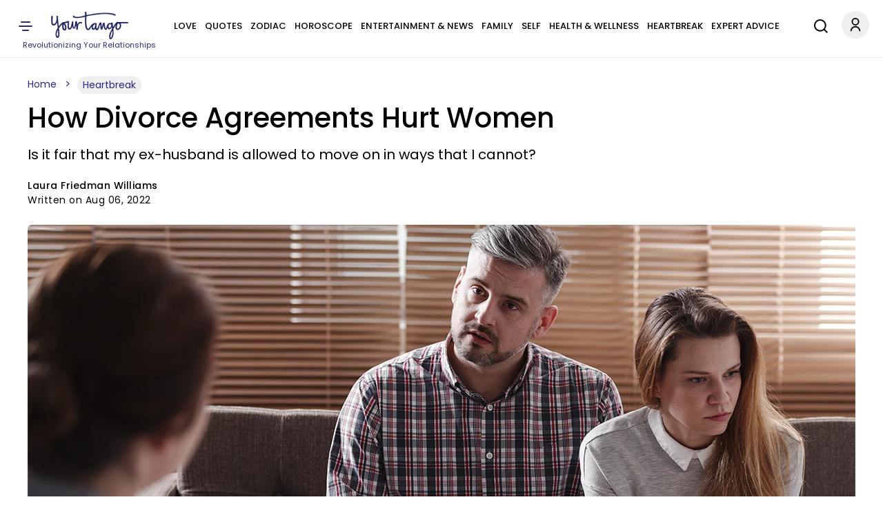

--- FILE ---
content_type: application/javascript
request_url: https://www.yourtango.com/yt_prebid.js?d=20260124
body_size: 11622
content:
if(yt_ads_data.normal !== 1){
(function () {
	function ytShowHouseAds(ytHouseAdsSlotsArray){
		const creativesLeaderboard = [
		  { img: "https://www.yourtango.com/sites/default/files/image_blog/2025-12/ryan-dusick-728x90.png", url: "https://youtu.be/_WJY2iKzJf4?utm_source=AC&utm_medium=housead&utm_campaign=gettingopenpodcast" },
		  { img: "https://www.yourtango.com/sites/default/files/image_blog/2025-12/joe-kort-728x90.png", url: "https://youtu.be/mAa54Ghj5HQ?utm_source=AC&utm_medium=housead&utm_campaign=gettingopenpodcast" },
		  { img: "https://www.yourtango.com/sites/default/files/image_blog/2025-12/alexandra-solomon-728x90.png", url: "https://youtu.be/kBybxRhJQbs?utm_source=AC&utm_medium=housead&utm_campaign=gettingopenpodcast" },
		  { img: "https://www.yourtango.com/sites/default/files/image_blog/2025-12/destini-ann-davis-728x90.png", url: "https://youtu.be/7vPG8KYiqEA?utm_source=AC&utm_medium=housead&utm_campaign=gettingopenpodcast" },
		  { img: "https://www.yourtango.com/sites/default/files/image_blog/2025-12/sabrina-zohar-728x90.png", url: "https://youtu.be/qdBF2PsylaI?utm_source=AC&utm_medium=housead&utm_campaign=gettingopenpodcast" },
		  { img: "https://www.yourtango.com/sites/default/files/image_blog/2025-12/logan-cohen-728x90.png", url: "https://youtu.be/os9yEXNYp-w?utm_source=AC&utm_medium=housead&utm_campaign=gettingopenpodcast" },
		  { img: "https://www.yourtango.com/sites/default/files/image_blog/2025-12/jesse-lebeau-728x90.png", url: "https://youtu.be/ccLF7fa21EM?utm_source=AC&utm_medium=housead&utm_campaign=gettingopenpodcast" },
		  { img: "https://www.yourtango.com/sites/default/files/image_blog/2025-12/destini-ann-davis-728x90.png", url: "https://youtu.be/ZISsyDBbSEk?utm_source=AC&utm_medium=housead&utm_campaign=gettingopenpodcast" },
		  { img: "https://www.yourtango.com/sites/default/files/image_blog/2025-12/marriage-breakthru-728x90-4.jpeg", url: "https://www.yourtango.com/lasting-marriage-relationship-class?utm_source=AC&utm_medium=house&utm_campaign=breakthru" },
		  { img: "https://www.yourtango.com/sites/default/files/image_blog/2025-12/driftapart-728x90-6.jpeg", url: "https://www.yourtango.com/lasting-marriage-relationship-class?utm_source=AC&utm_medium=house&utm_campaign=driftapart" }
		];
		const creativesBox = [
		  { img: "https://www.yourtango.com/sites/default/files/image_blog/2026-01/attract-soul-level-love_0.png", url: "https://pages.powerofmanifestation.us/21-pom-gate-organic/" },
		  { img: "https://www.yourtango.com/sites/default/files/image_blog/2026-01/create-love-that-feels-electric.png", url: "https://pages.powerofmanifestation.us/21-pom-gate-organic/" },
		  { img: "https://www.yourtango.com/sites/default/files/image_blog/2026-01/magnetize-passionate-love.png", url: "https://pages.powerofmanifestation.us/21-pom-gate-organic/" },
		  { img: "https://www.yourtango.com/sites/default/files/image_blog/2026-01/manifest-love-that-lasts.png", url: "https://pages.powerofmanifestation.us/21-pom-gate-organic/" },
		  { img: "https://www.yourtango.com/sites/default/files/image_blog/2026-01/manifest-magnetic-life.png", url: "https://pages.powerofmanifestation.us/21-pom-gate-organic/" },
		  { img: "https://www.yourtango.com/sites/default/files/image_blog/2026-01/shift-your-energy-love.png", url: "https://pages.powerofmanifestation.us/21-pom-gate-organic/" },
		  { img: "https://www.yourtango.com/sites/default/files/image_blog/2026-01/manifest-better-relationships.png", url: "https://pages.powerofmanifestation.us/21-pom-gate-organic/" },
		  { img: "https://www.yourtango.com/sites/default/files/image_blog/2025-12/ryan-dusick-300x250.png", url: "https://youtu.be/_WJY2iKzJf4?utm_source=AC&utm_medium=housead&utm_campaign=gettingopenpodcast" },
		  { img: "https://www.yourtango.com/sites/default/files/image_blog/2025-12/joe-kort-300x250.png", url: "https://youtu.be/mAa54Ghj5HQ?utm_source=AC&utm_medium=housead&utm_campaign=gettingopenpodcast" },
		  { img: "https://www.yourtango.com/sites/default/files/image_blog/2025-12/alexandra-solomon-300x250.png", url: "https://youtu.be/kBybxRhJQbs?utm_source=AC&utm_medium=housead&utm_campaign=gettingopenpodcast" },
		  { img: "https://www.yourtango.com/sites/default/files/image_blog/2025-12/destini-ann-davis-300x250.png", url: "https://youtu.be/7vPG8KYiqEA?utm_source=AC&utm_medium=housead&utm_campaign=gettingopenpodcast" },
		  { img: "https://www.yourtango.com/sites/default/files/image_blog/2025-12/sabrina-zohar-300x250.png", url: "https://youtu.be/qdBF2PsylaI?utm_source=AC&utm_medium=housead&utm_campaign=gettingopenpodcast" },
		  { img: "https://www.yourtango.com/sites/default/files/image_blog/2025-12/logan-cohen-300x250.png", url: "https://youtu.be/os9yEXNYp-w?utm_source=AC&utm_medium=housead&utm_campaign=gettingopenpodcast" },
		  { img: "https://www.yourtango.com/sites/default/files/image_blog/2025-12/jesse-lebeau-300x250.png", url: "https://youtu.be/ccLF7fa21EM?utm_source=AC&utm_medium=housead&utm_campaign=gettingopenpodcast" },
		  { img: "https://www.yourtango.com/sites/default/files/image_blog/2025-12/dr-shefali-300x250.png", url: "https://youtu.be/ZISsyDBbSEk?utm_source=AC&utm_medium=housead&utm_campaign=gettingopenpodcast" },
		  { img: "https://www.yourtango.com/sites/default/files/image_blog/2025-12/mc-marriage-breakthru-300x250.jpeg", url: "https://www.yourtango.com/lasting-marriage-relationship-class?utm_source=AC&utm_medium=house&utm_campaign=breakthru" },
		  { img: "https://www.yourtango.com/sites/default/files/image_blog/2025-12/mc-bettercomm-300x250.jpeg", url: "https://www.yourtango.com/lasting-marriage-relationship-class?utm_source=AC&utm_medium=house&utm_campaign=bettercomm" },
		  { img: "https://www.yourtango.com/sites/default/files/image_blog/2025-12/mc-driftapart-300x250.jpeg", url: "https://www.yourtango.com/lasting-marriage-relationship-class?utm_source=AC&utm_medium=house&utm_campaign=driftapart" },
		  { img: "https://www.yourtango.com/sites/default/files/image_blog/2025-12/mc-strongercomm-300x250.jpeg", url: "https://www.yourtango.com/lasting-marriage-relationship-class?utm_source=AC&utm_medium=house&utm_campaign=strongercomm" },
		  { img: "https://www.yourtango.com/sites/default/files/image_blog/2025-12/mc-therapy-300x250.jpeg", url: "https://www.yourtango.com/lasting-marriage-relationship-class?utm_source=AC&utm_medium=house&utm_campaign=therapy" }
		];
		for (let i = 0; i < ytHouseAdsSlotsArray.length; i++) {
			const slotId = ytHouseAdsSlotsArray[i];
			if (!slotId) continue;			
			const adSlotDiv = document.getElementById(slotId);
			if(!adSlotDiv){
			  ytHouseAdsSlotsArray[i] = "";
			  continue;
			}
			const isLeaderboard = slotId.startsWith("leaderboard");
			const creatives = isLeaderboard ? creativesLeaderboard : creativesBox;
			const rnd = Math.floor(Math.random() * creatives.length);

			adSlotDiv.innerHTML = `<a href="${creatives[rnd].url}" target="_blank" rel="nofollow sponsored noreferrer noopener">
			  <img loading="lazy"
				   src="${creatives[rnd].img}"
				   width="${isLeaderboard ? 728 : 300}"
				   height="${isLeaderboard ? 90 : 250}"
				   alt="Advertisement"
				   class="img-fluid${isLeaderboard ? ' yt-house-ads' : ''}">
			</a>`;	
		}
	}
	var ytHouseAdsSlotsArrayMain = ["leaderboard-1", "leaderboard-2", "leaderboard-3", "box-1", "box-2", "box-3", "box-4", "box-5", "box-6", "box-7", "box-8", "box-9", "box-10", "box-11", "box-12", "box-13", "box-14", "box-15", "box-16", "box-17", "box-18", "box-19", "box-20", "box-21", "box-22", "box-23", "box-24", "box-25", "box-26", "box-27", "box-28", "box-29", "box-30", "box-300"];
	ytShowHouseAds(ytHouseAdsSlotsArrayMain);
	window.goThroughArticleInfiniteScrollSlots = function(nid, yt_prebid_scroll_kv_obj, yt_scroll_ads_data, url){
		var ytHouseAdsSlotsArrayScroll = ["leaderboard-1", "box-1", "box-2", "box-3", "box-4", "box-5", "box-6", "box-7", "box-8", "box-9", "box-10", "box-11", "box-12", "box-13", "box-14", "box-15", "box-16", "box-17", "box-18", "box-19", "box-20", "box-21", "box-22", "box-23", "box-24", "box-25", "box-26", "box-27", "box-28", "box-29", "box-30"];
		ytHouseAdsSlotsArrayScroll.forEach((v, i, a) => a[i] = v + "-" +nid);
		ytShowHouseAds(ytHouseAdsSlotsArrayScroll);
	}
})();
} else {
function ytp_bidder(bidRequest, bidResponse) {
  if (bidResponse && bidResponse.bidder) {
    return bidResponse.bidder;
  }
  if (bidRequest && bidRequest.bidder) {
    return bidRequest.bidder;
  }
  return '';
}
yt_prebid_kv_obj += '.setTargeting("amp", ["0"]).setTargeting("pg_scroll", ["0"]).setTargeting("pwrap", ["yt"])';
window.ytAds = {
  slotData: {},
  yt_ads_targeting_obj: {},
  setTargetingFromPage(k, v) {
  window.ytAds.yt_ads_targeting_obj[k] = v;
},
parsePrebidTargeting(str, targetObj = this.yt_ads_targeting_obj) {
  if (!str) return;

  try {
    const parts = str.split('.setTargeting').slice(1);

    for (const part of parts) {
      try {
        const open = part.indexOf('("');
        const mid = part.indexOf('",');
        const close = part.lastIndexOf(')');

        if (open === -1 || mid === -1 || close === -1) continue;

        const key = part.substring(open + 2, mid).trim();
        const raw = part.substring(mid + 2, close).trim();

        let values = [];

        // CASE 1 — normal ["a","b"]
        if (raw.startsWith("[")) {
          try {
            values = Function(`"use strict"; return (${raw});`)();
          } catch {
            values = [];
          }
        }

        // CASE 2 — getYTCookie("cookie")
        else if (raw.startsWith("getYTCookie")) {
          try {
            const start = raw.indexOf("(");
            const end = raw.lastIndexOf(")");
            const inside = raw.substring(start + 1, end).trim();
            const cookieName = inside.replace(/^["']|["']$/g, "");

            const cookieVal = (typeof getYTCookie === "function")
			  ? getYTCookie(cookieName)
			  : null;

            if (cookieVal != null && cookieVal !== "") {
              values = [String(cookieVal)];
            }
          } catch {}
        }

        if (key && Array.isArray(values)) {
          targetObj[key] = values;
        }

      } catch (innerErr) {
        this.log("parsePrebidTargeting inner error:", innerErr);
      }
    }
  } catch (err) {
    this.log("parsePrebidTargeting error:", err);
  }
},
  createPageTargetingObj() {
  try {
    if (!yt_prebid_kv_obj) return;

    try {
      // Try safe parser first
      this.parsePrebidTargeting(yt_prebid_kv_obj);
      this.log("Targeting parsed safely without eval()");
      return;
    } catch (safeErr) {
      this.log("Safe targeting parser failed — falling back to eval()", safeErr);
    }
    
    let updated = yt_prebid_kv_obj.replaceAll(
      ".setTargeting",
      ";ytAds.setTargetingFromPage"
    );
    updated = updated.substring(1);
    eval(updated);
  } catch (e) {
    this.log("Error applying dynamic page targeting:", e);
  }
},
applyPageLevelTargeting(targetingObj) {
  if (!targetingObj || typeof targetingObj !== 'object') return;

  googletag.cmd.push(() => {
    if (!googletag.pubads) return;
    const pubads = googletag.pubads();
	pubads.clearTargeting();
    Object.entries(targetingObj).forEach(([key, values]) => {
      if (!Array.isArray(values)) return;
      pubads.setTargeting(key, values);
    });

    this.log("📌 Page-level targeting applied:", targetingObj);
  });
},
buildOrtb2FromTargeting() {
  const kv = this.yt_ads_targeting_obj || {};

  const cat = Array.isArray(kv.article_category) ? kv.article_category : [];
  const kwArray = Array.isArray(kv.article_keyword) ? kv.article_keyword : [];

  const ortb2 = {
    site: {
      domain: location.hostname,
      page: location.href,
      ext: {
        data: {}
      }
    }
  };

  if (cat.length > 0) {
    ortb2.site.ext.data.cat = cat;
  }

  if (kwArray.length > 0) {
    ortb2.site.keywords = kwArray.join(",");
  }

  return ortb2;
},
  
  debug: new URLSearchParams(window.location.search).get('yt_debug') === '1',
  log(...args) {
    if (this.debug) console.log('[YT_ADS_DEBUG]', ...args);
  },
  lazyAuctionQueue: [],
lazyAuctionTimer: null,
lazyAuctionDelay: 150,
lazyAuctionMaxSize: 8,
enqueueLazyAuction(item) {
  if (
    !item ||
    !item.slotId ||
    !item.gptSlot ||
    !item.adUnit ||
    !item.adPath ||
    typeof item.timeout !== "number"
  ) {
    this.log("Invalid lazy auction item skipped", item);
    return;
  }

  this.lazyAuctionQueue.push(item);

  if (this.lazyAuctionQueue.length >= this.lazyAuctionMaxSize) {
    this.flushLazyAuction();
    return;
  }

  if (this.lazyAuctionTimer) return;

  this.lazyAuctionTimer = setTimeout(() => {
    this.flushLazyAuction();
  }, this.lazyAuctionDelay);
},
flushLazyAuction() {
  try {
    if (this.lazyAuctionTimer) {
      clearTimeout(this.lazyAuctionTimer);
      this.lazyAuctionTimer = null;
    }

    const batch = this.lazyAuctionQueue.splice(0);
    if (!batch.length) return;

    const groups = {};
    batch.forEach(item => {
      const t = Number(item.timeout);
      groups[t] ??= [];
      groups[t].push(item);
    });

    const allSlotIds = batch.map(b => b.slotId);
    const allGptSlots = batch
      .map(b => b.gptSlot)
      .filter(Boolean);

    let pendingAuctions = Object.keys(groups).length;

    const tryFinalServe = () => {
      if (pendingAuctions > 0) return;

      googletag.cmd.push(() => {
		pbjs.setTargetingForGPTAsync(allSlotIds);

		if (window.ytAds.tamReady && window.apstag) {
		  apstag.setDisplayBids(
			batch.map(b => ({
			  slotID: b.slotId,
			  slotName: b.gptSlot.getAdUnitPath()
			}))
		  );
		}

		//batch.forEach(b => googletag.display(b.slotId));
		googletag.pubads().refresh(allGptSlots);
		  
	  });
    };

    Object.entries(groups).forEach(([timeout, items]) => {
      let prebidDone = false;
      let tamDone = !this.enableTAM;

      const adUnits = items.map(i => i.adUnit);

      let completed = false;
      const done = () => {
        if (completed) return;
        if (prebidDone && tamDone) {
		  completed = true;
          pendingAuctions--;
          tryFinalServe();
        }
      };

      pbjs.requestBids({
        adUnits: adUnits,
        timeout: Number(timeout),
        bidsBackHandler: () => {
          prebidDone = true;
          done();
        }
      });

      if (this.enableTAM && window.ytAds.tamReady && window.apstag) {
        apstag.fetchBids({
          slots: items.map(i => ({
            slotID: i.slotId,
            slotName: i.gptSlot.getAdUnitPath(),
            sizes: i.sizes
          })),
          timeout: Number(timeout)
        }, () => {
          tamDone = true;
          done();
        });
      } else {
        tamDone = true;
        done();
      }
    });

  } catch (e) {
    this.log("flushLazyAuction error", e);
  }
},
  device: null,
  getDevice() {
    const w = window.innerWidth || document.documentElement.clientWidth;
    if (w >= 1024) return 'desktop';
    if (w >= 768) return 'tablet';
    return 'mobile';
  },

  
  cmpReady: false,
  waitForAdmiralConsent(retries = 3) {
    if (this.cmpReady === true) return;

    if (typeof window.__tcfapi !== 'function') {
      if (retries > 0) {
        this.log(`CMP (__tcfapi) not ready yet – retrying (${retries})`);
        setTimeout(() => this.waitForAdmiralConsent(retries - 1), 500);
      } else {
        this.log('CMP not found after retries – continuing without consent');
        this.initializePrebid(null);
      }
      return;
    }

    this.log('Admiral CMP detected, subscribing to TCF events');
    this.cmpReady = true;

    let prebidInitialized = false;
    try {
      window.__tcfapi('addEventListener', 2, (tcData, success) => {
        if (!success || !tcData || prebidInitialized) return;
        const { gdprApplies, eventStatus } = tcData;

        const consentReady = ((gdprApplies === false) || (gdprApplies === 0) || (['tcloaded', 'loaded', 'useractioncomplete'].includes(eventStatus)));
        if (consentReady) {
          this.log(`Consent ready or not required (gdprApplies=${gdprApplies}, eventStatus=${eventStatus}) → start Prebid`);
          prebidInitialized = true;
          this.deferPrebidStart(tcData);
          return;
        }

        if (eventStatus === 'cmpuishown') this.log('CMP UI shown, waiting for user action…');
      });
    } catch (e) {
      this.log('Error subscribing to CMP events:', e);
      this.initializePrebid(null);
    }
  },

  deferPrebidStart(tcData) {
    const init = () => this.initializePrebid(tcData);
    if ('requestIdleCallback' in window) {
      this.log('Deferring Prebid start using requestIdleCallback()');
      requestIdleCallback(init);
    } else {
      this.log('Deferring Prebid start with setTimeout()');
      setTimeout(init, 50);
    }
  },

  gptLoaded: false,
  prebidLoaded: false,
  enableTAM: false,
  tamReady: false,

  loadLib(url, cb) {
    const s = document.createElement('script');
    s.async = true; s.type = 'text/javascript'; s.src = url;
    if (cb) s.onload = cb;
    const ref = document.getElementsByTagName('script')[0];
    ref.parentNode.insertBefore(s, ref);
  },
  
  paths: {
    leaderboard: {
      desktop: [
        '1020897/yt-dt/yt-dt-leaderboard-top',
        '1020897/yt-dt/yt-dt-leaderboard-inline1',
        '1020897/yt-dt/yt-dt-leaderboard-inline2',
        '1020897/yt-dt/yt-dt-leaderboard-bottom'
      ],
      tablet: [
        '1020897/yt-tb/yt-tb-leaderboard-top',
        '1020897/yt-tb/yt-tb-leaderboard-inline1',
        '1020897/yt-tb/yt-tb-leaderboard-inline2',
        '1020897/yt-tb/yt-tb-leaderboard-bottom'
      ]
    },
    box: {
      desktopPrefix: '1020897/yt-dt/yt-dt-box-',
      tabletPrefix: '1020897/yt-tb/yt-tb-box-',
      mobilePrefix: '1020897/yt-mb/yt-mb-box-'
    },
    adhesive: {
      tablet: '1020897/yt-tb/yt-tb-adhesive',
      mobile: '1020897/yt-mb/yt-mb-adhesive'
    }
  },

  sizes: {
    leaderboard: { desktop: [[970, 250], [970, 90], [728, 250], [728, 90]], tablet: [[728, 90]] },
    box: [[300, 250]],
    adhesive: { tablet: [[728, 90]], mobile: [[320, 50]] }
  },

  bidders: ['amx','criteo','ix','medianet','openx','pubmatic','triplelift','ttd'],
  excludedSexBidders: [],

bidderPlacements: {
  shared: {
    leaderboard: {
      "yt-leaderboard-top": {
        normal: {
          pubmatic: { publisherId: "159322", adSlot: "5994727" },
          openx: { delDomain: "yourtango-d.openx.net", unit: "560866108" },
          ix: { siteId: "1111365" },
          criteo: { pubid: '105803', networkId: 11829 },
          medianet: { cid: "8CUC41VB3", crid: "585670322", bidfloor: 0.04 },
          triplelift: { inventoryCode: "yourtango_728x90_desktop_HDX", floor: 0.04 },
          amx: { tagId: "eW91cnRhbmdvLmNvbQ" },
          ttd: { supplySourceId: "yourtango", publisherId: "1", bidfloor: 0.10 }
        },
        sex: {
          pubmatic: { publisherId: "159322", adSlot: "5994733" },
          openx: { delDomain: "yourtango-d.openx.net", unit: "560866114" },
          ix: { siteId: "1111371" },
          criteo: { pubid: '105803', networkId: 11829 },
          medianet: { cid: "8CUC41VB3", crid: "425538783", bidfloor: 0.01 },
          triplelift: { inventoryCode: "yourtango_728x90_desktop_HDX", floor: 0.01 },
          amx: { tagId: "eW91cnRhbmdvLmNvbQ" },
          ttd: { supplySourceId: "yourtango", publisherId: "1", bidfloor: 0.10 }
        }
      },
      "yt-leaderboard-inline": {
        normal: {
          pubmatic: { publisherId: "159322", adSlot: "5994728" },
          openx: { delDomain: "yourtango-d.openx.net", unit: "560866109" },
          ix: { siteId: "1111366" },
          criteo: { pubid: '105803', networkId: 11829 },
          medianet: { cid: "8CUC41VB3", crid: "335336636", bidfloor: 0.04 },
          triplelift: { inventoryCode: "yourtango_728x90_desktop_HDX", floor: 0.04 },
          amx: { tagId: "eW91cnRhbmdvLmNvbQ" },
          ttd: { supplySourceId: "yourtango", publisherId: "1", bidfloor: 0.10 }
        },
        sex: {
          pubmatic: { publisherId: "159322", adSlot: "5994734" },
          openx: { delDomain: "yourtango-d.openx.net", unit: "560866116" },
          ix: { siteId: "1111372" },
          criteo: { pubid: '105803', networkId: 11829 },
          medianet: { cid: "8CUC41VB3", crid: "604735544", bidfloor: 0.01 },
          triplelift: { inventoryCode: "yourtango_728x90_desktop_HDX", floor: 0.01 },
          amx: { tagId: "eW91cnRhbmdvLmNvbQ" },
          ttd: { supplySourceId: "yourtango", publisherId: "1", bidfloor: 0.10 }
        }
      },
      "yt-leaderboard-bottom": {
        normal: {
          pubmatic: { publisherId: "159322", adSlot: "5994729" },
          openx: { delDomain: "yourtango-d.openx.net", unit: "560866110" },
          ix: { siteId: "1111367" },
          criteo: { pubid: '105803', networkId: 11829 },
          medianet: { cid: "8CUC41VB3", crid: "762744048", bidfloor: 0.04 },
          triplelift: { inventoryCode: "yourtango_728x90_desktop_HDX", floor: 0.04 },
          amx: { tagId: "eW91cnRhbmdvLmNvbQ" },
          ttd: { supplySourceId: "yourtango", publisherId: "1", bidfloor: 0.10 }
        }
      }
    },

    box: {
    "yt-box-1": {
      normal: {
        pubmatic: { publisherId: "159322", adSlot: "5994730" },
        openx: { delDomain: "yourtango-d.openx.net", unit: "560866111" },
        ix: { siteId: "1111368" },
        criteo: { pubid: '105803', networkId: 11829 },
        medianet: { cid: "8CUC41VB3", crid: "413857852", bidfloor: 0.04 },
        triplelift: { inventoryCode: "yourtango_300x250_desktop", floor: 0.04 },
        amx: { tagId: "eW91cnRhbmdvLmNvbQ" },
        ttd: { supplySourceId: "yourtango", publisherId: "1", bidfloor: 0.10 }
      },
      sex: {
        pubmatic: { publisherId: "159322", adSlot: "5994736" },
        openx: { delDomain: "yourtango-d.openx.net", unit: "560866119" },
        ix: { siteId: "1111374" },
        criteo: { pubid: '105803', networkId: 11829 },
        medianet: { cid: "8CUC41VB3", crid: "400386656", bidfloor: 0.01 },
        triplelift: { inventoryCode: "yourtango_300x250_desktop", floor: 0.01 },
        amx: { tagId: "eW91cnRhbmdvLmNvbQ" },
        ttd: { supplySourceId: "yourtango", publisherId: "1", bidfloor: 0.10 }
      }
    }
    },

    boxMobile: {
    "yt-box-1": {
      normal: {
        pubmatic: { publisherId: "159322", adSlot: "5994731" },
        openx: { delDomain: "yourtango-d.openx.net", unit: "560866112" },
        ix: { siteId: "1111369" },
        criteo: { pubid: '105803', networkId: 11829 },
        medianet: { cid: "8CUC41VB3", crid: "369557902", bidfloor: 0.04 },
        triplelift: { inventoryCode: "yourtango_300x250_mobile", floor: 0.04 },
        amx: { tagId: "eW91cnRhbmdvLmNvbQ" },
        ttd: { supplySourceId: "yourtango", publisherId: "1", bidfloor: 0.10 }
      },
      sex: {
        pubmatic: { publisherId: "159322", adSlot: "5994737" },
        openx: { delDomain: "yourtango-d.openx.net", unit: "560866120" },
        ix: { siteId: "1111375" },
        criteo: { pubid: '105803', networkId: 11829 },
        medianet: { cid: "8CUC41VB3", crid: "850535471", bidfloor: 0.01 },
        triplelift: { inventoryCode: "yourtango_300x250_mobile", floor: 0.01 },
        amx: { tagId: "eW91cnRhbmdvLmNvbQ" },
        ttd: { supplySourceId: "yourtango", publisherId: "1", bidfloor: 0.10 }
      }
    }
  },

    adhesive: {
      "yt-adhesive": {
        normal: {
          pubmatic: { publisherId: "159322", adSlot: "5994732" },
          openx: { delDomain: "yourtango-d.openx.net", unit: "560866113" },
          ix: { siteId: "1111370" },
          criteo: { pubid: '105803', networkId: 11829 },
          medianet: { cid: "8CUC41VB3", crid: "311171275", bidfloor: 0.04 },
          triplelift: { inventoryCode: "yourtango_mobile_adhesive", floor: 0.04 },
          amx: { tagId: "eW91cnRhbmdvLmNvbQ" },
          ttd: { supplySourceId: "yourtango", publisherId: "1", bidfloor: 0.10 }
        },
        sex: {
          pubmatic: { publisherId: "159322", adSlot: "5994738" },
          openx: { delDomain: "yourtango-d.openx.net", unit: "560866122" },
          ix: { siteId: "1111376" },
          criteo: { pubid: '105803', networkId: 11829 },
          medianet: { cid: "8CUC41VB3", crid: "437111741", bidfloor: 0.01 },
          triplelift: { inventoryCode: "yourtango_mobile_adhesive", floor: 0.01 },
          amx: { tagId: "eW91cnRhbmdvLmNvbQ" },
          ttd: { supplySourceId: "yourtango", publisherId: "1", bidfloor: 0.10 }
        }
      }
    }
  },

  desktop: {},
tablet: {},
mobile: {}
},
debugOverlay(id, html) {
    if (!this.debug) return;

    const el = document.getElementById(id);
    if (!el) return;

    el.style.position = "relative";

    const old = el.querySelector(".yt-ad-debug");
    if (old) old.remove();

    const box = document.createElement("div");
    box.className = "yt-ad-debug";
    box.innerHTML = html;
    el.appendChild(box);
},
  slotRenderListenerAdded: false,
  startPrebidConfig() {
  const allReady = this.enableTAM
	  ? (this.gptLoaded && this.prebidLoaded && this.tamReady)
	  : (this.gptLoaded && this.prebidLoaded);
  if (allReady) {
    this.log('Both GPT and Prebid loaded → configuring Prebid');
    googletag.cmd.push(() => { googletag.pubads().disableInitialLoad();googletag.pubads().enableSingleRequest();googletag.enableServices(); });
    
    if (!this.slotRenderListenerAdded){
	  this.slotRenderListenerAdded = true;
	  
	  if (this.debug) {
			const style = document.createElement("style");
			style.textContent = `
				.yt-ad-debug {
					position: absolute;
					top: 0;
					left: 0;
					background: rgba(0,0,0,0.7);
					color: #fff;
					padding: 6px 8px;
					font-size: 14px;
					text-align:left;
					line-height: 1.8;
					z-index: 9999999;
					max-width: 350px;
					border-bottom-right-radius: 6px;
					pointer-events: auto;
					user-select: text;
				}
				#yt-adhesive-container .yt-ad-debug {
					position: absolute !important;
					top: -110px !important;
				}
			`;
			document.head.appendChild(style);
		}
		
	  googletag.cmd.push(() => {
		googletag.pubads().addEventListener('slotRenderEnded', event => {
		  const id = event.slot.getSlotElementId();
		  
		  if (window.ytAds.refreshConfig[window.ytAds.device]){
			ytAds.resetSlotRefreshState(id);
			ytAds.refreshableSlots.add(id);
			ytAds.startVisibilityObserver(id);
		  }
		  
			if (this.debug) {
				//console.log("EVENT RAW:", event);
				const w = (pbjs.getHighestCpmBids(id) || [])[0];
				const html = `
					<b>CPM:</b> $${w?.cpm || 0} (${w?.bidder || "No Prebid Bid"})<br>
					<b>Order:</b> ${event.campaignId}<br>
					<b>Line:</b> ${event.lineItemId}<br>
					<b>Creative:</b> ${event.creativeId}
				`;
				this.debugOverlay(id, html);
			}
		});
	  });
    }
    
    pbjs.que.push(() => {
      try {
        pbjs.setConfig({
          consentManagement: {
            gdpr: { cmpApi: 'iab', timeout: 100 },
            gpp: { cmpApi: 'iab', timeout: 100 }
          },
          userSync: {
            syncEnabled: true,
            filterSettings: {
              image: { filter: 'include', bidders: '*' },
              iframe: { filter: 'include', bidders: '*' }
            },
            syncsPerBidder: 5,
            syncDelay: 3000,
            auctionDelay: 500,
            userIds: [
              {
                name: 'sharedId',
                storage: { name: '_sharedID', type: 'html5', expires: 30 }
              }
            ]
          },
          priceGranularity: {
			  buckets: [
				{
				  min: 0,
				  max: 20,
				  increment: 0.01
				},
				{
				  min: 20,
				  max: 25,
				  increment: 1.00
				}
			  ]
			},
          floors: {
    enforcement: {
      enforceJS: true,
      floorDeals: false,
      bidAdjustment: false
    },
    additionalSchemaFields: {
      ytp_bidder: ytp_bidder
    }
  },
          bidderTimeout: 3000,
          enableTIDs: true,
          enableSendAllBids: false,
          timeoutBuffer: 400
        });
        
        const ortb2Obj = this.buildOrtb2FromTargeting();
pbjs.setConfig({ ortb2: ortb2Obj });
this.log("ORTB2:", ortb2Obj);
        
        pbjs.bidderSettings = {
        standard: {
          storageAllowed: true,
          suppressEmptyKeys: true
        }
      };

        this.log('Prebid configuration set — linking placements');
        this.linkSharedPlacements();

        this.log('Prebid configuration complete — building ad units');
        this.buildAndObserveSlots('main', this.yt_ads_targeting_obj, window.yt_ads_data);
        this.observeDynamicAds();
      } catch (err) {
        this.log('❌ Error in startPrebidConfig:', err);
      }
    });
    
    if (this.refreshConfig[this.device]){
		this.startRefreshClock();
	}
  }
},
clearAdSlot(id) {
  this.log("Destroying existing slot:", id);

  try {
    this.observed.delete(id);

    googletag.cmd.push(() => {
      const slots = googletag.pubads().getSlots();
      const slot = slots.find(s => s.getSlotElementId() === id);
      if (slot) {
        googletag.destroySlots([slot]);
      }
    });    
    
      const data = this.slotData[id];
      if (data && data.adUnit && data.adUnit.ortb2Imp && data.adUnit.ortb2Imp.ext) {
        const gpid = data.adUnit.ortb2Imp.ext.gpid;

        if (gpid) {
          const base = gpid.split('#')[0];

          if (this.usedGPIDs.has(base)) {
		    this.usedGPIDs.delete(base);
		    this.log("GPID freed for reuse:", base);
		  }
        }
      }
    
    delete this.slotData[id];
    this.refreshableSlots.delete(id);
  } catch (err) {
    this.log("Error clearing slot", id, err);
  }
},
adhNewInit: false,
adhesiveClosed: false,
ytEarlyInsertNewAdhesiveHTML() {
    if (this.adhNewInit) return;
    this.adhNewInit = true;

    const css = `
      #yt-adhesive-container {
    position: fixed;
    bottom: 0;
    left: 50%;
    transform: translateX(-50%);
    z-index: 9980;
    width: 100%;
}
@media(min-width:768px)and (max-width:1023px){
	#yt-adhesive-container {
		max-width: 750px;
		min-height: 90px;
	}
}
@media(max-width:767px){
	#yt-adhesive-container {
		max-width: 340px;
		min-height: 50px;
	}
}

#yt-adhesive-container .yt-adhesive-inner {
    position: relative;
    z-index: 1;
}

@media(min-width:768px)and (max-width:1023px){
	#yt-adhesive-container .yt-adhesive-inner {
		min-height: 90px;
	}
}
@media(max-width:767px){
	#yt-adhesive-container .yt-adhesive-inner {
		min-height: 50px;
	}
}

#yt-adhesive-container #yt-adhesive-ad {
    position: relative;
    z-index: 1;
    pointer-events: auto;
}

#yt-adhesive-container .yt-adh-close-btn {
    position: absolute;
    top: -30px;
    right: 0;
    width: 20px;
    height: 20px;
    font-size: 25px;
    line-height: 20px;
    cursor: pointer;
    z-index: 5;
    pointer-events: auto;
}
    `;

    const style = document.createElement("style");
    style.id = "yt-adh-new-css";
    style.textContent = css;
    document.head.appendChild(style);

    const container = document.createElement("div");
    container.id = "yt-adhesive-container";

    container.innerHTML = `
        <div class="yt-adhesive-inner">
            <div class="yt-adh-close-btn">&times;</div>
            <div id="yt-adhesive-ad"></div>
        </div>
    `;

    document.body.appendChild(container);

    const btn = container.querySelector(".yt-adh-close-btn");
    btn.addEventListener("click", () => {
        this.adhesiveClosed = true;
        container.style.display = "none";
        this.clearAdSlot("yt-adhesive-ad");
    });
},

  initializePrebid(tcData) {
    this.log('Initializing Prebid with CMP data:', tcData);
    this.device = this.getDevice();
	this.createPageTargetingObj();
	
    window.googletag = window.googletag || {}; googletag.cmd = googletag.cmd || [];
    window.pbjs = window.pbjs || {}; pbjs.que = pbjs.que || [];
    
    this.applyPageLevelTargeting(this.yt_ads_targeting_obj);
    
    if ((this.device === 'tablet') || (this.device === 'mobile')) {
		this.ytEarlyInsertNewAdhesiveHTML();
	}

    this.loadLib('https://cadmus.script.ac/d10mfypgp442ux/script.js', () => this.log('Cadmus loaded'));
    this.loadLib('https://securepubads.g.doubleclick.net/tag/js/gpt.js', () => {
      this.log('GPT loaded');
      this.gptLoaded = true;
      this.startPrebidConfig();
    });
    this.loadLib(`${location.origin}/yt_prebid_lib.js`, () => {
      this.log('Prebid loaded');
      this.prebidLoaded = true;
      this.startPrebidConfig();
    });
    if (this.enableTAM){
	  let tamFailSafe = setTimeout(() => {
		this.log("Amazon TAM failed to load in time → continuing without it");
		this.tamReady = true;   // pretend ready so system continues
		this.startPrebidConfig();
	  }, 3000);

	  this.loadLib('https://c.amazon-adsystem.com/aax2/apstag.js', () => {
		clearTimeout(tamFailSafe);
		try {
		  apstag.init({
			pubID: 'c6fbe330-026f-4aa2-9900-222af1461043',
			adServer: 'googletag'
		  });
		  this.tamReady = true;
		  this.log("Amazon TAM ready");
		  this.startPrebidConfig();
		} catch(e){
		  this.log("Amazon TAM init failed", e);
		  this.tamReady = true; // don't block ads
		  this.startPrebidConfig();
		}
	  });
	} else {
	  this.log("Amazon TAM disabled (flag off)");
	}
  },

  isSexCategory(yt_ads_data_wrapper) {
    return yt_ads_data_wrapper.normal !== 1;
  },

  appendAC(path, sex) {
  if (!sex) return path;

  const parts = path.split("/");

  if (parts.length < 3) return path;

  parts[1] = `${parts[1]}-ac`;
  parts[2] = `${parts[2]}-ac`;

  return parts.join("/");
},

  isDisplayable(el) {
  if (!el) return false;

  const rect = el.getBoundingClientRect();

  if (rect.width === 0 || rect.height === 0) return false;

  return true;
},

linkSharedPlacements() {
  try {
    this.bidderPlacements.desktop ??= {};
    this.bidderPlacements.tablet ??= {};
    this.bidderPlacements.mobile ??= {};

    this.bidderPlacements.desktop.leaderboard = this.bidderPlacements.shared.leaderboard;
    this.bidderPlacements.desktop.box = this.bidderPlacements.shared.box;

    this.bidderPlacements.tablet.leaderboard = this.bidderPlacements.shared.leaderboard;
    this.bidderPlacements.tablet.box = this.bidderPlacements.shared.box;
    this.bidderPlacements.tablet.adhesive = this.bidderPlacements.shared.adhesive;

    this.bidderPlacements.mobile.box = this.bidderPlacements.shared.boxMobile;
    this.bidderPlacements.mobile.adhesive = this.bidderPlacements.shared.adhesive;

    this.log('✅ Shared bidder placements linked to device-specific maps');
  } catch (e) {
    this.log('❌ Error linking shared placements:', e);
  }
},
buildBidsForSlot(slotKey, slotType, isSex, sizes) {
  const mode = isSex ? 'sex' : 'normal';

  let normalizedKey = slotKey;
  if (slotKey.includes('leaderboard-2')) normalizedKey = 'yt-leaderboard-inline';
  else if (slotKey.includes('leaderboard-3')) normalizedKey = 'yt-leaderboard-inline';
  else if (slotKey.includes('leaderboard-1')) normalizedKey = 'yt-leaderboard-top';
  else if (slotKey.includes('leaderboard-4')) normalizedKey = 'yt-leaderboard-bottom';
  else if (slotKey.includes('box')) normalizedKey = 'yt-box-1';
  else if (slotKey.includes('adhesive')) normalizedKey = 'yt-adhesive';

  const deviceMap = this.bidderPlacements[this.device]?.[slotType];
  const sharedMap = this.bidderPlacements.shared?.[slotType];
  const map =
    deviceMap?.[normalizedKey]?.[mode] ||
    sharedMap?.[normalizedKey]?.[mode] ||
    {};

  const excluded = new Set(isSex ? this.excludedSexBidders : []);
  let bids = [];

  for (const bidder of this.bidders) {
    if (excluded.has(bidder)) continue;
    if (!map[bidder]) continue;

    bids.push({ bidder, params: map[bidder] });
    
    if (bidder === 'triplelift' && this.device === 'desktop' && slotType === 'leaderboard') {
      bids.push({ bidder, params: { inventoryCode: "yourtango_970x250_desktop", floor: 0.04 } });
    }
    
    /*if (bidder === 'criteo' && this.device === 'desktop' && slotType === 'leaderboard') {
      bids.push({ bidder, params: { networkId: "1709582" } });
      bids.push({ bidder, params: { networkId: "1709583" } });
    }
    
    if (bidder === 'criteo' && this.device === 'tablet' && slotType === 'adhesive') {
      bids = bids.filter(b => {
        return !(b.bidder === 'criteo' && b.params.networkId === "1756171");
      });
      bids.push({ bidder, params: { networkId: "1709579" } });
    }*/
  }

  this.log(
    `✅ Bids built for ${slotKey} [normalized=${normalizedKey}] (${slotType}, ${this.device}, ${mode}):`,
    bids
  );

  return bids;
},

  observeSlot(el, buildFn) {
  if (!('IntersectionObserver' in window)) {
    buildFn();
    return;
  }

  const rect = el.getBoundingClientRect();

  if (rect.top < window.innerHeight && rect.bottom > 0) {
    this.log("Ad is already visible → building immediately:", el.id);
    buildFn();
    return;
  }
  
  let rootMargin;
  if (this.device === "tablet") {
    rootMargin = "100% 0px";
  } else {
    rootMargin = "150% 0px";
  }

  const io = new IntersectionObserver((entries, obs) => {
    entries.forEach(entry => {
      if (entry.isIntersecting) {
        obs.unobserve(entry.target);
        this.log("Lazyloaded ad:", el.id);
        buildFn();
      }
    });
  }, {
    root: null,
    rootMargin,
    threshold: 0
  });

  io.observe(el);
},
  observed: new Set(),
  usedGPIDs: new Set(),
  getGPID(localAdPath, localId) {
	  const base = `/${localAdPath}`;

	  if (!this.usedGPIDs.has(base)) {
		this.usedGPIDs.add(base);
		return base;
	  }

	  return `${base}#${localId}`;
},
  buildAndObserveSlots(parentSelector = 'main', ytAdsTargetingObj = this.yt_ads_targeting_obj, yt_ads_data_wrapper) {
    const isSex = this.isSexCategory(yt_ads_data_wrapper);
    const parent = document.querySelector(parentSelector) || document.querySelector('main');
    
    const lbs = Array.from(parent.querySelectorAll('.yt-leaderboard-ad')).filter(this.isDisplayable);

lbs.forEach((el, i) => {
  if (this.device === 'mobile') return;

  const id = el.id;
  if (!id || this.observed.has(id)) return;
  this.observed.add(id);

  const sizes1 = (this.device === 'desktop')
    ? this.sizes.leaderboard.desktop
    : this.sizes.leaderboard.tablet;

  const basePath = this.paths.leaderboard[this.device]?.[i] || this.paths.leaderboard[this.device]?.slice(-1)[0];
  const adPath = this.appendAC(basePath, isSex);

  const localId = id;
  const localSizes = sizes1.map(s => s.slice());
  const localAdPath = adPath;
  const localSlotType = 'leaderboard';
  const isSexNow = isSex;

  const build = () => {
      let slot;

	  googletag.cmd.push(() => {
		slot = googletag.defineSlot(`/${localAdPath}`, localSizes, localId)
		  .addService(googletag.pubads());	  
  
		this.log('Lazy build leaderboard', localId, localAdPath);

		const bids = this.buildBidsForSlot(localId, localSlotType, isSexNow, localSizes);

		const adUnit = {
		  code: localId,
		  mediaTypes: { banner: { sizes: localSizes }},
		  bids,
		  floors: {
			currency: 'USD',
			default: isSexNow ? 0.01 : 0.04,
			schema: {
			   fields: [ 'ytp_bidder']
			},
			values: {
			  ttd: 0.10,
			  '*': isSexNow ? 0.01 : 0.04
			}
		  },
		  ortb2Imp: {
			ext: {
				gpid: this.getGPID(localAdPath, localId),
				data: {
				  adserver: {
					name: 'gam',
					adslot: `/${localAdPath}`
				  },			  
				  pbadslot: `/${localAdPath}`
				}
			}
		  }
		};

		this.slotData[localId] = {slot, adUnit};
		
		this.enqueueLazyAuction({
		  slotId: localId,
		  gptSlot: slot,
		  adUnit: adUnit,
		  adPath: localAdPath,
		  sizes: localSizes,
		  timeout: 1750
		});
	});
  };

  this.observeSlot(el, build);
});

const boxes = Array.from(parent.querySelectorAll('.yt-box-ad'))
  .filter(this.isDisplayable);
boxes.forEach((el, idx) => {
  const id = el.id;
  if (!id || this.observed.has(id)) return;
  this.observed.add(id);
  
  const ord = Math.min(idx + 1, 16);
  
  let sizes1 = this.sizes.box.map(s => s.slice());
  if((document.body.classList.contains('page-node-type-daily-horoscope') || document.body.classList.contains('page-node-type-weekly-monthly-yearly-horoscope')) && (parentSelector === 'main' && this.device === 'desktop' && ord === 1)){
	  sizes1.push([300, 600]);
	  sizes1.push([120, 600]);
	  sizes1.push([160, 600]);
  }
  
  const prefix =
    this.device === 'desktop'
      ? this.paths.box.desktopPrefix
      : this.device === 'tablet'
        ? this.paths.box.tabletPrefix
        : this.paths.box.mobilePrefix;

  const adPath = this.appendAC(`${prefix}${ord}`, isSex);

  const localId = id;
  const localOrd = ord;
  const localSizes = sizes1.map(s => s.slice());
  const localAdPath = adPath;
  const localDevice = this.device;
  const localSlotType = 'box';
  const localParentSelector = parentSelector;
  const isSexNow = isSex;

  const build = () => {
	  let slot;

	  googletag.cmd.push(() => {
		slot = googletag
		  .defineSlot(`/${localAdPath}`, localSizes, localId)
		  .addService(googletag.pubads());
	  
		this.log('Lazy build box', localId, localAdPath);

		const bids = this.buildBidsForSlot(
		  localId,
		  localSlotType,
		  isSexNow,
		  localSizes
		);

		const adUnit = {
		  code: localId,
		  mediaTypes: { banner: { sizes: localSizes } },
		  bids,
		  floors: {
			currency: 'USD',
			default: isSexNow ? 0.01 : 0.04,
			schema: {
			   fields: [ 'ytp_bidder']
			},
			values: {
			  ttd: 0.10,
			  '*': isSexNow ? 0.01 : 0.04
			}
		  },
		  ortb2Imp: {
			ext: {
				gpid: this.getGPID(localAdPath, localId),
				data: {
				  adserver: {
					name: 'gam',
					adslot: `/${localAdPath}`
				  },			  
				  pbadslot: `/${localAdPath}`
				}
			}
		  }
		};
		
		this.slotData[localId] = {slot, adUnit};
		
		const timeout = (localParentSelector === 'main' && localSlotType === 'box' && localDevice === 'mobile' && localOrd === 1) ? 1200 : 1750;

		this.enqueueLazyAuction({
		  slotId: localId,
		  gptSlot: slot,
		  adUnit: adUnit,
		  adPath: localAdPath,
		  sizes: localSizes,
		  timeout: timeout
		});
	});
  };

  this.observeSlot(el, build);
});

const adh = document.querySelector('#yt-adhesive-ad');

if (adh && (this.device === 'tablet' || this.device === 'mobile') && !this.adhesiveClosed) {
  const id = adh.id;
  if (!id || this.observed.has(id)) return;
  this.observed.add(id);

  const sizes1 = this.sizes.adhesive[this.device];
  const basePath = this.paths.adhesive[this.device];
  const adPath = this.appendAC(basePath, isSex);

  const localId = id;
  const localSizes = sizes1.map(s => s.slice());
  const localAdPath = adPath;
  const isSexNow = isSex;

  const build = () => {
      let slot;

	  googletag.cmd.push(() => {
		slot = googletag.defineSlot(`/${localAdPath}`, localSizes, localId)
		  .addService(googletag.pubads());
	  
		this.log('Lazy build adhesive', localId, localAdPath);

		const bids = this.buildBidsForSlot(localId, 'adhesive', isSexNow, localSizes);

		const adUnit = {
		  code: localId,
		  mediaTypes: { banner: { sizes: localSizes } },
		  bids,
		  floors: {
			currency: 'USD',
			default: isSexNow ? 0.01 : 0.04,
			schema: {
			   fields: [ 'ytp_bidder']
			},
			values: {
			  ttd: 0.10,
			  '*': isSexNow ? 0.01 : 0.04
			}
		  },
		  ortb2Imp: {
			ext: {
				gpid: this.getGPID(localAdPath, localId),
				data: {
				  adserver: {
					name: 'gam',
					adslot: `/${localAdPath}`
				  },			  
				  pbadslot: `/${localAdPath}`
				}
			}
		  }
		};

		this.slotData[localId] = {slot, adUnit};
		
		this.enqueueLazyAuction({
		  slotId: localId,
		  gptSlot: slot,
		  adUnit: adUnit,
		  adPath: localAdPath,
		  sizes: localSizes,
		  timeout: 1750
		});
	});
  };

  build();
}
  },

observeDynamicAds() {
  const body = document.body;

    if (
      body.classList.contains('path-node') ||
      body.classList.contains('path-horoscope')
    ) {
      this.log('Dynamic ad observer disabled for this page type');
      return;
    }

  try {
    let mutationDebounce = null;
    const observer = new MutationObserver(mutations => {
      let foundAds = false;

      for (const mutation of mutations) {
        for (const node of mutation.addedNodes) {
          if (!node || node.nodeType !== 1) continue;

          const innerAds = node.querySelectorAll?.(
            '.yt-box-ad'
          );

          if (innerAds?.length > 0) {
            this.log(`Dynamic ads detected: ${innerAds.length}`);
            foundAds = true;
          }
        }
      }
      
      if (!foundAds) return;
      if (mutationDebounce) return;
	  mutationDebounce = setTimeout(() => {
		mutationDebounce = null;

		this.log('Triggering buildAndObserveSlots() for dynamic ads');
		this.buildAndObserveSlots('main', this.yt_ads_targeting_obj, window.yt_ads_data);

	  }, 120);
    });

    observer.observe(document.body, {
      childList: true,
      subtree: true
    });

    this.log('MutationObserver for dynamic ads initialized');
  } catch (e) {
    this.log('❌ Error in observeDynamicAds():', e);
  }
},
deferBuildScrollSlots(nid, ytAdsTargetingObj, yt_ads_data_wrapper) {
  const selector = `#content-wrapper-${nid}`;
  const exec = () => {
    this.log('Running deferred slot scan for:', selector);
    this.buildAndObserveSlots(selector, ytAdsTargetingObj, yt_ads_data_wrapper);
  };

  if ('requestIdleCallback' in window) {
    requestIdleCallback(exec);
  } else {
    setTimeout(exec, 50);
  }
},
refreshConfig: {
  desktop: true,
  tablet: false,
  mobile: false
},
refreshSeconds: 30,
refreshClockStarted: false,

visibleSince: {},
isVisible: {},
observerInitialized: {},
refreshableSlots: new Set(),
visibilityObservers: {},
refreshInProgress: {},

resetSlotRefreshState(id) {
  this.visibleSince[id] = null;
  this.isVisible[id] = false;
  this.observerInitialized[id] = false;
  this.refreshableSlots.delete(id);
  ytAds.refreshInProgress[id] = false;
  if (this.visibilityObservers[id]) {
    this.visibilityObservers[id].disconnect();
    delete this.visibilityObservers[id];
  }
},

startVisibilityObserver(id) {
  if (this.observerInitialized[id]) return;
  this.observerInitialized[id] = true;

  const el = document.getElementById(id);
  if (!el) return;

  const observer = new IntersectionObserver(entries => {
    const entry = entries[0];
    const visible = entry.isIntersecting;

    this.isVisible[id] = visible;

    const firstVisibleTime = this.visibleSince[id];

    if (visible && !firstVisibleTime) {
      this.visibleSince[id] = Date.now();
      this.log(`${id}: first visible → timer started`);
      return;
    }

  }, { threshold: 0.1 });

  observer.observe(el);
  this.visibilityObservers[id] = observer;
},

startRefreshClock() {
  if (this.refreshClockStarted) return;
  this.refreshClockStarted = true;

  setInterval(() => {
    if (!this.refreshableSlots || this.refreshableSlots.size === 0) {
      return;
    }
    if (typeof document !== 'undefined' && document.hidden) {
      return;
    }
    const now = Date.now();

    this.refreshableSlots.forEach(id => {
      if (id === "yt-adhesive-ad" && this.adhesiveClosed) {
        return;
      }
      const firstVisible = this.visibleSince[id];
      if (!firstVisible) return;

      const elapsed = (now - firstVisible) / 1000;

      if (elapsed >= this.refreshSeconds) {
        if (this.isVisible[id]) {
          this.refreshSlot(id);
        }
      }
    });

  }, 1000);
},

refreshSlot(id) {
  if (this.refreshInProgress[id]) {
    this.log(`${id}: refresh already in progress → skipping`);
    return;
  }

  this.refreshInProgress[id] = true;
  
  const el = document.getElementById(id);
  if (!el) return;

  if (id === "yt-adhesive-ad" && this.adhesiveClosed) return;

  const data = this.slotData[id];
  if (!data) {
    this.log(`refreshSlot: No slotData for ${id}`);
    return;
  }

  let { slot, adUnit } = data;
  
  if(!slot){
    slot = googletag.pubads().getSlots().find(s => s.getSlotElementId() === id);
    if (!slot) {
      this.log(`${id}: No GPT slot found → abort refresh`);
      return;
    }
    this.slotData[id].slot = slot;
  }

  this.log(`Refreshing ${id}`);

	let prebidDone = false;
	let tamDone = !this.enableTAM;

	const tryServe = () => {
	  if (prebidDone && tamDone) {
		googletag.cmd.push(() => {
		  pbjs.setTargetingForGPTAsync([id]);
		  if (window.ytAds.tamReady && window.apstag) apstag.setDisplayBids([{ slotID: id, slotName: slot.getAdUnitPath() }]);
		  slot.setTargeting("ref", "1");
		  googletag.pubads().refresh([slot]);

		  this.log(`${id}: refreshed`);		  
		});
	  }
	};

	pbjs.requestBids({
	  adUnits: [adUnit],
	  timeout: 1750,
	  bidsBackHandler: () => {
		prebidDone = true;
		tryServe();
	  }
	});

	if (window.ytAds.tamReady && window.apstag){
	  apstag.fetchBids({
		slots: [{
		  slotID: id,
		  slotName: slot.getAdUnitPath(),
		  sizes: slot.getSizes().map(s => [s.getWidth(), s.getHeight()])
		}],
		timeout: 1750
	  }, () => {
		tamDone = true;
		tryServe();
	  });
	} else {
	  tamDone = true;
	}
},


};

window.ytAds.waitForAdmiralConsent();

window.goThroughArticleInfiniteScrollSlots = function(nid, yt_prebid_scroll_kv_obj, yt_scroll_ads_data, url){
  yt_prebid_scroll_kv_obj += '.setTargeting("amp", ["0"]).setTargeting("pg_scroll", ["1"]).setTargeting("pwrap", ["yt"])';

  var yt_ads_targeting_obj_scroll = {};

  function yt_ads_set_targeting_scroll(k, v){
    yt_ads_targeting_obj_scroll[k] = v;
  }
  
  try {
    // Parse safely into LOCAL OBJECT ONLY
    window.ytAds.parsePrebidTargeting(
      yt_prebid_scroll_kv_obj,
      yt_ads_targeting_obj_scroll
    );

    if (window.ytAds.debug)
      console.log("Scroll targeting parsed safely without eval()");
  } catch (safeErr) {
	if (window.ytAds.debug)
      console.log("Safe scroll parser failed — falling back to eval()", safeErr);

    var yt_ads_targeting_obj_scroll_updated =
        yt_prebid_scroll_kv_obj.replaceAll(".setTargeting", ";yt_ads_set_targeting_scroll");

    yt_ads_targeting_obj_scroll_updated = yt_ads_targeting_obj_scroll_updated.substring(1);

    eval(yt_ads_targeting_obj_scroll_updated);
    
    if (window.ytAds.debug)
      console.log("Scroll eval fallback executed successfully");
  }
  
  if (!window.ytAds.adhesiveClosed && (window.ytAds.device === 'tablet' || window.ytAds.device === 'mobile')) {
	  window.ytAds.clearAdSlot('yt-adhesive-ad');
  }
  window.ytAds.applyPageLevelTargeting(yt_ads_targeting_obj_scroll);
  window.ytAds.deferBuildScrollSlots(nid, yt_ads_targeting_obj_scroll, yt_scroll_ads_data);
  let keep_reading_link = document.querySelector(`#content-wrapper-${nid} .scroll-article-keep-reading-link`);
  if (keep_reading_link) {
	  keep_reading_link.addEventListener("click", (e) => {
		  e.preventDefault();
		  const articleNid  = e.target.dataset.nid;
		  window.ytAds.applyPageLevelTargeting(yt_ads_targeting_obj_scroll);
		  window.ytAds.deferBuildScrollSlots(articleNid , yt_ads_targeting_obj_scroll, yt_scroll_ads_data);
	  }, { once: true });
  }
}
}
